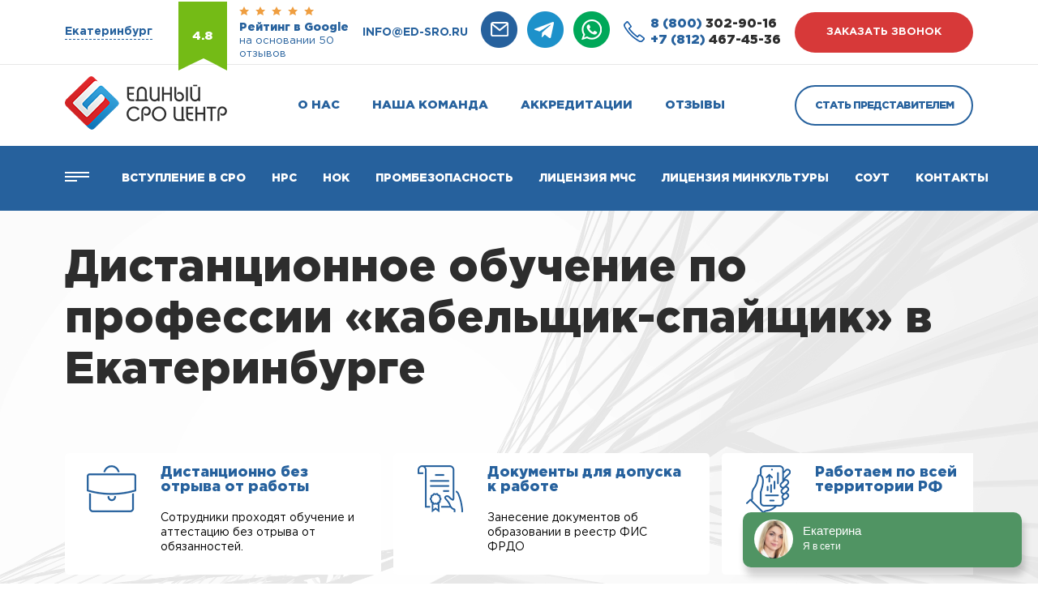

--- FILE ---
content_type: text/html; charset=UTF-8
request_url: https://ed-sro.ru/ekaterinburg/obuchenie-kabelshikov-spajshikov
body_size: 16334
content:

<!DOCTYPE html>
<html lang="ru">
<head>
    <title>Обучение кабельщиков-спайщиков в Екатеринбурге, повышение квалификации</title>
            <meta name="description" content="С нашей помощью Вы можете пройти курсы обучения, переподготовку или повышение квалификации по специальности «кабельщик-спайщик» в Екатеринбурге, в институте профессионального обучения промышленной безопасности">
            <meta charset="utf-8">
    <meta name="viewport" content="width=device-width, initial-scale=1.0">
	<meta name="format-detection" content="telephone=no">

    

    <meta property="og:type" content="website">
    <meta property="og:url" content="https://ed-sro.ru/ekaterinburg/obuchenie-kabelshikov-spajshikov">
    <meta property="og:site_name" content="Единый СРО Центр">

    
    
    

    <link rel="shortcut icon" type="image/x-icon" href="/favicon.ico"/>

    <link rel="stylesheet" href="/theme/Ed-sro/assets/libs/normalize.css/normalize.css">
    <link rel="stylesheet" href="/theme/Ed-sro/assets/css/style.css">
    <link rel="stylesheet" href="/theme/Ed-sro/assets/libs/magnific-popup/magnific-popup.css" type="text/css">
    <link rel="stylesheet" href="/theme/Ed-sro/assets/libs/owl-carousel/owl.carousel.min.css" type="text/css">
    <link rel="stylesheet" href="/theme/Ed-sro/assets/libs/owl-carousel/owl.theme.default.min.css" type="text/css">
</head>
<body
    ng-app="edsroApp"
    ng-controller="MainController as $main"
    ng-class="{lock: $main.popupCalcAlias}"
>
<header>
    <div class="top-line">
    <div class="container">
        <div class="region">
	<div class="region__wrapper">
		<div class="region__title">Выберите Ваш регион</div>
		<div class="region__cities">
			<span>
				<a href="/moscow">Москва</a>
			</span>
			<span>
				<a href="/spb">Санкт-Петербург</a>
			</span>
		</div>
        		<div class="region__items">
                           <div class="region__col">
                   <ul>
                                                  <li>
                                                                  <b>А</b>
                                                              <a href="/abakan">Абакан</a>
                           </li>
                                                  <li>
                                                              <a href="/anadyr">Анадырь</a>
                           </li>
                                                  <li>
                                                              <a href="/arhangelsk">Архангельск</a>
                           </li>
                                                  <li>
                                                              <a href="/astrahan">Астрахань</a>
                           </li>
                                                  <li>
                                                                  <b>Б</b>
                                                              <a href="/barnaul">Барнаул</a>
                           </li>
                                                  <li>
                                                              <a href="/belgorod">Белгород</a>
                           </li>
                                                  <li>
                                                              <a href="/birobidzhan">Биробиджан</a>
                           </li>
                                                  <li>
                                                              <a href="/blagoveshchensk">Благовещенск</a>
                           </li>
                                                  <li>
                                                              <a href="/bryansk">Брянск</a>
                           </li>
                                                  <li>
                                                                  <b>В</b>
                                                              <a href="/vladivostok">Владивосток</a>
                           </li>
                                                  <li>
                                                              <a href="/vladikavkaz">Владикавказ</a>
                           </li>
                                                  <li>
                                                              <a href="/vladimir">Владимир</a>
                           </li>
                                                  <li>
                                                              <a href="/volgograd">Волгоград</a>
                           </li>
                                                  <li>
                                                              <a href="/vologda">Вологда</a>
                           </li>
                                                  <li>
                                                              <a href="/voronezh">Воронеж</a>
                           </li>
                                                  <li>
                                                                  <b>Г</b>
                                                              <a href="/gorno-altajsk">Горно-Алтайск</a>
                           </li>
                                                  <li>
                                                              <a href="/groznyj">Грозный</a>
                           </li>
                                          </ul>
               </div>
                           <div class="region__col">
                   <ul>
                                                  <li>
                                                                  <b>Е</b>
                                                              <a href="/ekaterinburg">Екатеринбург</a>
                           </li>
                                                  <li>
                                                                  <b>И</b>
                                                              <a href="/ivanovo">Иваново</a>
                           </li>
                                                  <li>
                                                              <a href="/izhevsk">Ижевск</a>
                           </li>
                                                  <li>
                                                              <a href="/irkutsk">Иркутск</a>
                           </li>
                                                  <li>
                                                                  <b>Й</b>
                                                              <a href="/joshkar-ola">Йошкар-Ола</a>
                           </li>
                                                  <li>
                                                                  <b>К</b>
                                                              <a href="/kazan">Казань</a>
                           </li>
                                                  <li>
                                                              <a href="/kaliningrad">Калининград</a>
                           </li>
                                                  <li>
                                                              <a href="/kaluga">Калуга</a>
                           </li>
                                                  <li>
                                                              <a href="/kemerovo">Кемерово</a>
                           </li>
                                                  <li>
                                                              <a href="/kirov">Киров</a>
                           </li>
                                                  <li>
                                                              <a href="/kostroma">Кострома</a>
                           </li>
                                                  <li>
                                                              <a href="/krasnodar">Краснодар</a>
                           </li>
                                                  <li>
                                                              <a href="/krasnoyarsk">Красноярск</a>
                           </li>
                                                  <li>
                                                              <a href="/kurgan">Курган</a>
                           </li>
                                                  <li>
                                                              <a href="/kursk">Курск</a>
                           </li>
                                                  <li>
                                                              <a href="/kyzyl">Кызыл</a>
                           </li>
                                                  <li>
                                                                  <b>Л</b>
                                                              <a href="/lipeck">Липецк</a>
                           </li>
                                          </ul>
               </div>
                           <div class="region__col">
                   <ul>
                                                  <li>
                                                                  <b>М</b>
                                                              <a href="/magadan">Магадан</a>
                           </li>
                                                  <li>
                                                              <a href="/magas">Магас</a>
                           </li>
                                                  <li>
                                                              <a href="/magnitogorsk">Магнитогорск</a>
                           </li>
                                                  <li>
                                                              <a href="/maikop">Майкоп</a>
                           </li>
                                                  <li>
                                                              <a href="/mahachkala">Махачкала</a>
                           </li>
                                                  <li>
                                                              <a href="/moscow">Москва</a>
                           </li>
                                                  <li>
                                                              <a href="/murmansk">Мурманск</a>
                           </li>
                                                  <li>
                                                                  <b>Н</b>
                                                              <a href="/nalchik">Нальчик</a>
                           </li>
                                                  <li>
                                                              <a href="/naryan-mar">Нарьян-Мар</a>
                           </li>
                                                  <li>
                                                              <a href="/nizhnij-novgorod">Нижний Новгород</a>
                           </li>
                                                  <li>
                                                              <a href="/novokuzneck">Новокузнецк</a>
                           </li>
                                                  <li>
                                                              <a href="/novosibirsk">Новосибирск</a>
                           </li>
                                                  <li>
                                                                  <b>О</b>
                                                              <a href="/omsk">Омск</a>
                           </li>
                                                  <li>
                                                              <a href="/orel">Орел</a>
                           </li>
                                                  <li>
                                                              <a href="/orenburg">Оренбург</a>
                           </li>
                                                  <li>
                                                                  <b>П</b>
                                                              <a href="/penza">Пенза</a>
                           </li>
                                                  <li>
                                                              <a href="/perm">Пермь</a>
                           </li>
                                          </ul>
               </div>
                           <div class="region__col">
                   <ul>
                                                  <li>
                                                              <a href="/petropavlovsk-kamchatskij">Петропавловск-Камчатский</a>
                           </li>
                                                  <li>
                                                              <a href="/pskov">Псков</a>
                           </li>
                                                  <li>
                                                                  <b>Р</b>
                                                              <a href="/rostov-na-donu">Ростов-на-Дону</a>
                           </li>
                                                  <li>
                                                              <a href="/ryazan">Рязань</a>
                           </li>
                                                  <li>
                                                                  <b>С</b>
                                                              <a href="/salekhard">Салехард</a>
                           </li>
                                                  <li>
                                                              <a href="/samara">Самара</a>
                           </li>
                                                  <li>
                                                              <a href="/spb">Санкт-Петербург</a>
                           </li>
                                                  <li>
                                                              <a href="/saransk">Саранск</a>
                           </li>
                                                  <li>
                                                              <a href="/saratov">Саратов</a>
                           </li>
                                                  <li>
                                                              <a href="/simferopol">Симферополь</a>
                           </li>
                                                  <li>
                                                              <a href="/smolensk">Смоленск</a>
                           </li>
                                                  <li>
                                                              <a href="/sochi">Сочи</a>
                           </li>
                                                  <li>
                                                              <a href="/stavropol">Ставрополь</a>
                           </li>
                                                  <li>
                                                              <a href="/syktyvkar">Сыктывкар</a>
                           </li>
                                                  <li>
                                                                  <b>Т</b>
                                                              <a href="/tambov">Тамбов</a>
                           </li>
                                                  <li>
                                                              <a href="/tver">Тверь</a>
                           </li>
                                                  <li>
                                                              <a href="/tolyatti">Тольятти</a>
                           </li>
                                          </ul>
               </div>
                           <div class="region__col">
                   <ul>
                                                  <li>
                                                              <a href="/tomsk">Томск</a>
                           </li>
                                                  <li>
                                                              <a href="/tula">Тула</a>
                           </li>
                                                  <li>
                                                              <a href="/tyumen">Тюмень</a>
                           </li>
                                                  <li>
                                                                  <b>У</b>
                                                              <a href="/ulan-ude">Улан-Удэ</a>
                           </li>
                                                  <li>
                                                              <a href="/ulyanovsk">Ульяновск</a>
                           </li>
                                                  <li>
                                                              <a href="/ufa">Уфа</a>
                           </li>
                                                  <li>
                                                                  <b>Х</b>
                                                              <a href="/habarovsk">Хабаровск</a>
                           </li>
                                                  <li>
                                                              <a href="/hanty-mansijsk">Ханты-Мансийск</a>
                           </li>
                                                  <li>
                                                                  <b>Ч</b>
                                                              <a href="/cheboksary">Чебоксары</a>
                           </li>
                                                  <li>
                                                              <a href="/chelyabinsk">Челябинск</a>
                           </li>
                                                  <li>
                                                              <a href="/cherkessk">Черкесск</a>
                           </li>
                                                  <li>
                                                              <a href="/chita">Чита</a>
                           </li>
                                                  <li>
                                                                  <b>Э</b>
                                                              <a href="/elista">Элиста</a>
                           </li>
                                                  <li>
                                                                  <b>Ю</b>
                                                              <a href="/yuzhno-sahalinsk">Южно-Сахалинск</a>
                           </li>
                                                  <li>
                                                                  <b>Я</b>
                                                              <a href="/yakutsk">Якутск</a>
                           </li>
                                                  <li>
                                                              <a href="/yaroslavl">Ярославль</a>
                           </li>
                                          </ul>
               </div>
            		</div>
		<div class="region__footer">
			<div class="region__footer-row">
				<span><a href="/">Нет моего региона</a></span><br>
				(Будут отображаться контакты головного офиса)
			</div>
			<div class="region__footer-row">
				<span>Возникли вопросы?</span> <a href="tel:8 (800) 302-90-16">Звоните сейчас!</a>
                <br>
                <div class="region__phone">
                    <a href="tel:8 (800) 302-90-16"><span>8 (800)</span> 302-90-16</a>
                </div>
			</div>
		</div>
	</div>
</div>
        <div class="top-line__wrapper">
            <div class="top-line__address">
                <span>Екатеринбург</span>
            </div>
            <div class="google-rate">
                <div class="google-rate__flag">
                    4.8
                </div>
                <div class="google-rate__content">
                    <div class="google-rate__start">
                        <img src="/theme/Ed-sro/assets/img/stars.webp" alt="">
                    </div>
                    <div class="google-rate__title">
                        <h3>Рейтинг в Google</h3>
                        <h4>на основании 50
                            отзывов</h4>
                    </div>
                </div>
            </div>
            <div class="top-line__email">
                <a href="mailto:info@ed-sro.ru" target="_blank">info@ed-sro.ru</a>
            </div>
            <div class="top-line-socs">
                <a class="top-line-socs__item" href="mailto:info@ed-sro.ru" target="_blank">
                    <img src="/theme/Ed-sro/assets/img/icons/emain-h.webp" alt="">
                </a>
                <a class="top-line-socs__item" href="https://t.me/sro04" target="_blank">
                    <img src="/theme/Ed-sro/assets/img/icons/tg-h.webp" alt="">
                </a>
                <a class="top-line-socs__item" href="https://wa.me/+79993331692" target="_blank">
                    <img src="/theme/Ed-sro/assets/img/icons/wap-h.webp" alt="">
                </a>
            </div>
            <div class="top-line-numbers">
                <div class="top-line-numbers__icon">
                    <img src="/theme/Ed-sro/assets/img/icons/phone-icon.webp" alt="">
                </div>
                <div class="top-line-numbers__wrapper">
                    <a href="tel:8 (800) 302-90-16"><span>8 (800)</span> 302-90-16</a>
                    <a href="tel:+7 (812) 467-45-36"><span>+7 (812)</span> 467-45-36</a>
                </div>
            </div>
            <div class="top-line__btn btn btn-primary">заказать звонок</div>
        </div>
    </div>
</div>
<div class="header">
    <div class="container">
        <div class="header__wrapper">
            <div class="header__btn-sm">
                <img src="/theme/Ed-sro/assets/img/icons/h-btn-sm.webp" alt="">
            </div>
            <div class="header__logo">
                <a href="/ekaterinburg">
                    <img src="/theme/Ed-sro/assets/img/logo.webp" alt="">
                </a>
            </div>
            <nav class="header__nav">
                <ul data-id="2"><li><a href="/ekaterinburg/o-nas" data-id="3">О нас</a></li><li><a href="/ekaterinburg/nasha-komanda" data-id="4">Наша команда</a></li><li><a href="/ekaterinburg/akkreditacii-sro" data-id="5">Аккредитации</a></li><li><a href="/ekaterinburg/otzyvy" data-id="6">Отзывы</a></li></ul>            </nav>
            <div class="header__btn btn btn-secondary">Стать представителем</div>
            <div class="header__mail">
                <a href="mailto:info@ed-sro.ru" target="_blank">
                    <img src="/theme/Ed-sro/assets/img/icons/h-mail.webp" alt="">
                </a>
            </div>
        </div>
    </div>
</div>
<div class="nav-bar">
    <div class="container">
        <div class="nav-bar__wrapper">
            <div class="nav-bar__menu">
                <img src="/theme/Ed-sro/assets/img/icons/menu.webp" alt="">
            </div>
            <div class="nav-bar__items">
                <ul data-id="7"><li><a href="/ekaterinburg/vstuplenie-v-sro" data-id="8">Вступление в СРО</a></li><li><a href="/ekaterinburg/nrs" data-id="9">Нрс</a></li><li><a href="/ekaterinburg/nezavisimaya-ocenka-kvalifikacii" data-id="10">НОК</a></li><li><a href="/ekaterinburg/attestacija-po-promyshlennoj-bezopasnosti" data-id="121">Промбезопасность</a></li><li><a href="/ekaterinburg/licenziya-mchs" data-id="170">Лицензия МЧС</a></li><li><a href="/ekaterinburg/licenziya-minkultury-na-restavraciyu" data-id="171">Лицензия Минкультуры</a></li><li><a href="/ekaterinburg/sout" data-id="14">СОУТ</a></li><li><a href="/ekaterinburg/kontakty" data-id="15">Контакты</a></li></ul>            </div>
            <div class="main-menu" ng-controller="MenuMainController as $ctrl">
    <div class="main-menu__left">
                <ul class="menu">
                            <li
                    class="menu-item"
                    ng-class="{'active': $ctrl.isActive(59, 0)}"
                >
                    <a
                        href="/ekaterinburg/vstuplenie-v-sro"
                        ng-mouseover="$ctrl.onParentHover(59)"
                    >Вступление в СРО</a>
                </li>
                            <li
                    class="menu-item"
                    ng-class="{'active': $ctrl.isActive(155, 1)}"
                >
                    <a
                        href="/ekaterinburg/"
                        ng-mouseover="$ctrl.onParentHover(155)"
                    >Членам СРО</a>
                </li>
                            <li
                    class="menu-item"
                    ng-class="{'active': $ctrl.isActive(60, 2)}"
                >
                    <a
                        href="/ekaterinburg/nrs"
                        ng-mouseover="$ctrl.onParentHover(60)"
                    >НРС</a>
                </li>
                            <li
                    class="menu-item"
                    ng-class="{'active': $ctrl.isActive(61, 3)}"
                >
                    <a
                        href="/ekaterinburg/sertifikaciya"
                        ng-mouseover="$ctrl.onParentHover(61)"
                    >Сертификация ИСО</a>
                </li>
                            <li
                    class="menu-item"
                    ng-class="{'active': $ctrl.isActive(159, 4)}"
                >
                    <a
                        href="/ekaterinburg/"
                        ng-mouseover="$ctrl.onParentHover(159)"
                    >Обязательная сертификация</a>
                </li>
                            <li
                    class="menu-item"
                    ng-class="{'active': $ctrl.isActive(62, 5)}"
                >
                    <a
                        href="/ekaterinburg/licenzirovanie-dejatelnosti-soglasno-federalnym-zakonam"
                        ng-mouseover="$ctrl.onParentHover(62)"
                    >Лицензирование</a>
                </li>
                            <li
                    class="menu-item"
                    ng-class="{'active': $ctrl.isActive(160, 6)}"
                >
                    <a
                        href="/ekaterinburg/"
                        ng-mouseover="$ctrl.onParentHover(160)"
                    >Тех. документация</a>
                </li>
                            <li
                    class="menu-item"
                    ng-class="{'active': $ctrl.isActive(134, 7)}"
                >
                    <a
                        href="/ekaterinburg/promishlennaya-bezopasnost"
                        ng-mouseover="$ctrl.onParentHover(134)"
                    >Промышленная безопасность</a>
                </li>
                    </ul>
    </div>
    <div class="main-menu__rigth menu3">
        <div class="main-menu__col">
                                                <ul ng-show="$ctrl.isActive(59, 0)" class="submenu">
                                                    <li>
                                <a href="/ekaterinburg/chto-takoe-sro">
                                    Что такое СРО?                                </a>
                            </li>
                                                    <li>
                                <a href="/ekaterinburg/kak-vstupit-v-sro">
                                    Как вступить в СРО в 2025 году?                                </a>
                            </li>
                                                    <li>
                                <a href="/ekaterinburg/kak-vybrat-sro">
                                    Как выбрать надежное СРО?                                </a>
                            </li>
                                                    <li>
                                <a href="/ekaterinburg/vidy-rabot">
                                    Перечень видов работ и требования СРО в 2025 году                                </a>
                            </li>
                                                    <li>
                                <a href="/ekaterinburg/sro-v-stroitelstve">
                                    Вступление в СРО строителей                                </a>
                            </li>
                                                    <li>
                                <a href="/ekaterinburg/sro-v-proektirovanii">
                                    Вступление в СРО проектировщиков                                </a>
                            </li>
                                                    <li>
                                <a href="/ekaterinburg/sro-iziskateley">
                                    Вступление в СРО изыскателей                                </a>
                            </li>
                                                    <li>
                                <a href="/ekaterinburg/kompensacionnyy-fond">
                                    Компенсационный фонд СРО                                </a>
                            </li>
                                                    <li>
                                <a href="/ekaterinburg/podbor-specialistov-dla-sro">
                                    Специалисты для СРО                                </a>
                            </li>
                                                    <li>
                                <a href="/ekaterinburg/nezavisimaya-ocenka-kvalifikacii">
                                    Независимая оценка квалификации                                </a>
                            </li>
                                            </ul>
                                                                <ul ng-show="$ctrl.isActive(155, 1)" class="submenu">
                                                    <li>
                                <a href="/ekaterinburg/vypiska-sro">
                                    Выписка СРО                                </a>
                            </li>
                                                    <li>
                                <a href="/ekaterinburg/godovie-proverki">
                                    Годовые проверки СРО                                </a>
                            </li>
                                                    <li>
                                <a href="/ekaterinburg/nezavisimaya-ocenka-kvalifikacii">
                                    Независимая оценка квалификации                                </a>
                            </li>
                                                    <li>
                                <a href="/ekaterinburg/nrs">
                                    Внесение специалистов в НРС                                </a>
                            </li>
                                            </ul>
                                                                <ul ng-show="$ctrl.isActive(60, 2)" class="submenu">
                                                    <li>
                                <a href="/ekaterinburg/vnesenie-specialistov-v-reestr-nopriz">
                                    Внесение специалистов в реестр НОПРИЗ                                </a>
                            </li>
                                                    <li>
                                <a href="/ekaterinburg/vnesenie-specialistov-v-reestr-nostroy">
                                    Внесение специалистов в реестр НОСТРОЙ                                </a>
                            </li>
                                            </ul>
                                                                <ul ng-show="$ctrl.isActive(61, 3)" class="submenu">
                                                    <li>
                                <a href="/ekaterinburg/iso-9001">
                                    Сертификация ИСО 9001                                </a>
                            </li>
                                                    <li>
                                <a href="/ekaterinburg/iso-14001">
                                    Сертификация ИСО 14001                                </a>
                            </li>
                                                    <li>
                                <a href="/ekaterinburg/iso-45001">
                                    Сертификация ИСО 45001                                </a>
                            </li>
                                            </ul>
                                                                <ul ng-show="$ctrl.isActive(159, 4)" class="submenu">
                                                    <li>
                                <a href="/ekaterinburg/declaraciya-tr-ts">
                                    Декларация соответствия продукции ТР ТС                                </a>
                            </li>
                                                    <li>
                                <a href="/ekaterinburg/sertificat-tr-ts">
                                    Сертификат соответствия ТР ТС (ЕАС)                                </a>
                            </li>
                                                    <li>
                                <a href="/ekaterinburg/sgr">
                                    Свидетельство государственной регистрации                                </a>
                            </li>
                                            </ul>
                                                                <ul ng-show="$ctrl.isActive(62, 5)" class="submenu">
                                                    <li>
                                <a href="/ekaterinburg/licenziya-mchs">
                                    Лицензия МЧС                                </a>
                            </li>
                                                    <li>
                                <a href="/ekaterinburg/licenziya-mchs-na-tushenie-pozharov">
                                    Лицензия МЧС на тушение пожаров                                </a>
                            </li>
                                                    <li>
                                <a href="/ekaterinburg/licenziya-fsb">
                                    Лицензия ФСБ на работу с гостайной                                </a>
                            </li>
                                                    <li>
                                <a href="/ekaterinburg/licenziya-fsb-na-kriptografiyu">
                                    Лицензия ФСБ на криптографию                                </a>
                            </li>
                                                    <li>
                                <a href="/ekaterinburg/licenziya-minkultury-na-restavraciyu">
                                    Лицензия Министерства Культуры                                </a>
                            </li>
                                                    <li>
                                <a href="/ekaterinburg/litsenzirovanie-meditsinskoy-deyatelnosti">
                                    Лицензирование медицинской деятельности                                </a>
                            </li>
                                                    <li>
                                <a href="/ekaterinburg/podderzhka-expertov-v-oformlenii-licenzii-kgiop">
                                    Лицензия КГИОП                                </a>
                            </li>
                                                    <li>
                                <a href="/ekaterinburg/registracija-jelektrolaboratorii-v-rostehnadzore">
                                    Регистрация электролабораторий (ЭТЛ)                                </a>
                            </li>
                                                    <li>
                                <a href="/ekaterinburg/atomnaya-licenziya-rostehnadzora">
                                    Атомная лицензия Ростехнадзора                                </a>
                            </li>
                                                    <li>
                                <a href="/ekaterinburg/licenzija-rospotrebnadzora-na-istochniki-ionizirujushhego-izluchenija">
                                    Лицензия Роспотребнадзора на ИИИ                                </a>
                            </li>
                                            </ul>
                                                                <ul ng-show="$ctrl.isActive(160, 6)" class="submenu">
                                                    <li>
                                <a href="/ekaterinburg/razrabotka-tehnicheskih-uslovij">
                                    Разработка технических условий                                </a>
                            </li>
                                                    <li>
                                <a href="/ekaterinburg/pasport-kachestva">
                                    Паспорт качества на продукцию                                </a>
                            </li>
                                                    <li>
                                <a href="/ekaterinburg/pasport-bezopasnosti-msds">
                                    Паспорт безопасности                                </a>
                            </li>
                                                    <li>
                                <a href="/ekaterinburg/rukovodstvo-po-ekspluatatsii">
                                    Руководство по эксплуатации                                </a>
                            </li>
                                                    <li>
                                <a href="/ekaterinburg/obosnovanie-bezopasnosti">
                                    Обоснование безопасности                                </a>
                            </li>
                                                    <li>
                                <a href="/ekaterinburg/razrabotka-etiketok-produkcii">
                                    Разработка этикетки                                </a>
                            </li>
                                            </ul>
                                                                <ul ng-show="$ctrl.isActive(134, 7)" class="submenu">
                                                    <li>
                                <a href="/ekaterinburg/promyshlennaya-bezopasnost-a1">
                                    Основы промышленной безопасности А.1                                </a>
                            </li>
                                                    <li>
                                <a href="/ekaterinburg/promyshlennaya-bezopasnost-b1">
                                    Промышленная безопасность Б.1                                </a>
                            </li>
                                                    <li>
                                <a href="/ekaterinburg/promyshlennaya-bezopasnost-b2">
                                    Промышленная безопасность Б.2                                </a>
                            </li>
                                                    <li>
                                <a href="/ekaterinburg/promyshlennaya-bezopasnost-b3">
                                    Промышленная безопасность Б.3                                </a>
                            </li>
                                                    <li>
                                <a href="/ekaterinburg/promyshlennaya-bezopasnost-b4">
                                    Промышленная безопасность Б.4                                </a>
                            </li>
                                                    <li>
                                <a href="/ekaterinburg/promyshlennaya-bezopasnost-b5">
                                    Промышленная безопасность Б.5                                </a>
                            </li>
                                                    <li>
                                <a href="/ekaterinburg/promyshlennaya-bezopasnost-v1">
                                    Промышленная безопасность В.1                                </a>
                            </li>
                                                    <li>
                                <a href="/ekaterinburg/promyshlennaya-bezopasnost-g1">
                                    Промышленная безопасность Г.1                                </a>
                            </li>
                                                    <li>
                                <a href="/ekaterinburg/promyshlennaya-bezopasnost-g2">
                                    Промышленная безопасность Г.2                                </a>
                            </li>
                                                    <li>
                                <a href="/ekaterinburg/attestacija-po-promyshlennoj-bezopasnosti">
                                    Аттестация по промышленной безопасности                                </a>
                            </li>
                                            </ul>
                                    </div>
        <div class="main-menu__col col2">
                                                                <div ng-show="$ctrl.isActive(59, 0)" class="content-wrapper">
                                                    <ul>
                                                                    <li>
                                        <div class="content-title">Внесение специалистов в НРС</div>
                                        <div class="content-price">Бесплатно</div>
                                    </li>
                                                                    <li>
                                        <div class="content-title">Страховой взнос</div>
                                        <div class="content-price">0 руб.</div>
                                    </li>
                                                                    <li>
                                        <div class="content-title">Рассрочка на 12 месяцев</div>
                                        <div class="content-price">0%</div>
                                    </li>
                                                            </ul>
                                                            <button
                                    ng-click="$main.openPopup('1')"
                                    class="menu-btn menu3-btn btn btn-primary "
                                >Рассчитать стоимость</button>
                                                                        </div>
                                                                                                                            <div ng-show="$ctrl.isActive(60, 2)" class="content-wrapper">
                                                    <ul>
                                                                    <li>
                                        <div class="content-title">Аудит ваших специалистов</div>
                                        <div class="content-price">Бесплатно</div>
                                    </li>
                                                                    <li>
                                        <div class="content-title">Внесение в реестр</div>
                                        <div class="content-price">от 14500 руб. за 1 человека</div>
                                    </li>
                                                                    <li>
                                        <div class="content-title">Повышение квалификации</div>
                                        <div class="content-price">от 4500 руб.</div>
                                    </li>
                                                            </ul>
                                                            <button
                                    ng-click="$main.openPopup('20')"
                                    class="menu-btn menu3-btn btn btn-primary "
                                >Рассчитать стоимость</button>
                                                                        </div>
                                                                                <div ng-show="$ctrl.isActive(61, 3)" class="content-wrapper">
                                                    <ul>
                                                                    <li>
                                        <div class="content-title">Сроки оказания услуги</div>
                                        <div class="content-price">До 3-х рабочих дней</div>
                                    </li>
                                                                    <li>
                                        <div class="content-title">Срочная сертификация</div>
                                        <div class="content-price">До участия в тендере</div>
                                    </li>
                                                            </ul>
                                                            <button
                                    ng-click="$main.openPopup('21')"
                                    class="menu-btn menu3-btn btn btn-primary "
                                >Рассчитать стоимость</button>
                                                                        </div>
                                                                                                                            <div ng-show="$ctrl.isActive(62, 5)" class="content-wrapper">
                                                    <ul>
                                                                    <li>
                                        <div class="content-title">Персональный менеджер</div>
                                        <div class="content-price">Бесплатно</div>
                                    </li>
                                                                    <li>
                                        <div class="content-title">Повышение квалификации</div>
                                        <div class="content-price">От 4500 руб.</div>
                                    </li>
                                                                    <li>
                                        <div class="content-title">Аренда оборудования</div>
                                        <div class="content-price">По запросу</div>
                                    </li>
                                                            </ul>
                                                            <button
                                    ng-click="$main.openPopup('23')"
                                    class="menu-btn menu3-btn btn btn-primary "
                                >Рассчитать стоимость</button>
                                                                        </div>
                                                                                                                            <div ng-show="$ctrl.isActive(134, 7)" class="content-wrapper">
                                                    <ul>
                                                                    <li>
                                        <div class="content-title">Форма обучения</div>
                                        <div class="content-price">Дистанционно</div>
                                    </li>
                                                                    <li>
                                        <div class="content-title">Сроки обучения</div>
                                        <div class="content-price">От 72 часов</div>
                                    </li>
                                                                    <li>
                                        <div class="content-title">Стоимость</div>
                                        <div class="content-price">От 8000 руб.</div>
                                    </li>
                                                            </ul>
                                                            <button
                                    ng-click="$main.openPopup('33')"
                                    class="menu-btn menu3-btn btn btn-primary "
                                >Рассчитать стоимость</button>
                                                                        </div>
                                    </div>
    </div>
    <div class="main-menu__close">
        <img src="/theme/Ed-sro/assets/img/icons/x.webp" alt="">
    </div>
</div>
        </div>
    </div>
</div>
<div class="header-sm">
    <div class="header-sm-numbers">
        <div class="header-sm-numbers__icon">
            <img src="/theme/Ed-sro/assets/img/icons/phone-icon.webp" alt="">
        </div>
        <div class="header-sm-numbers__wrapper">
            <a href="tel:8 (800) 302-90-16"><span>8 (800)</span> 302-90-16</a>
            <a href="tel:+7 (812) 467-45-36"><span>+7 (812)</span> 467-45-36</a>
        </div>
    </div>
    <div class="header-sm-socs">
        <a class="header-sm-socs__item" href="https://t.me/sro04" target="_blank">
            <img src="/theme/Ed-sro/assets/img/icons/tg-h.webp" alt="">
        </a>
        <a class="header-sm-socs__item" href="https://wa.me/+79993331692" target="_blank">
            <img src="/theme/Ed-sro/assets/img/icons/wap-h.webp" alt="">
        </a>
    </div>
</div>
<div class="header-menu">
	<div class="header-menu__top">
		<div class="header-menu__close">
			<img src="/theme/Ed-sro/assets/img/icons/close_menu.webp" alt="">
		</div>
		<div class="header-menu__logo">
			<img src="/theme/Ed-sro/assets/img/footer-logo.webp" alt="">
		</div>
	</div>
	<ul data-id="16"><li><a href="/ekaterinburg/vstuplenie-v-sro" data-id="17">Вступление в СРО</a></li><li><a href="/ekaterinburg/nrs" data-id="18">НРС</a></li><li><a href="/ekaterinburg/nezavisimaya-ocenka-kvalifikacii" data-id="122">НОК</a></li><li><a href="/ekaterinburg/obuchenie" data-id="123">Обучение</a></li><li><a href="/ekaterinburg/attestacija-sro" data-id="124">Аттестация</a></li><li><a href="/ekaterinburg/sertifikaciya" data-id="20">Сертификация</a></li><li><a href="/ekaterinburg/licenzirovanie-dejatelnosti-soglasno-federalnym-zakonam" data-id="21">Лицензирование</a></li><li><a href="/ekaterinburg/sout" data-id="23">СОУТ</a></li><li><a href="/ekaterinburg/o-nas" data-id="24">О нас</a></li><li><a href="/ekaterinburg/nasha-komanda" data-id="25">Наша команда</a></li><li><a href="/ekaterinburg/akkreditacii-sro" data-id="26">Аккредитации</a></li><li><a href="/ekaterinburg/otzyvy" data-id="27">Отзывы</a></li><li><a href="/ekaterinburg/kontakty" data-id="28">Контакты</a></li></ul>	<div class="header-menu__btn btn">Стать представителем</div>
	<p>
		Политика конфиденциальности
		© 2023
	</p>
</div></header>


<!-- andrey-training-main -->
<section class="sec-main" style="background-image: url('/theme/Ed-sro/assets/img/sec-main-bg.webp')">
	<div class="container">
		<div class="sec-main__wrapper">
			<h1 class="sec-main__title">Дистанционное обучение по профессии «кабельщик-спайщик» в Екатеринбурге</h1>
			<p class="sec-main__text">
							</p>
			<div class="sec-main__scroll">
				<div class="sec-main__items">
						<div class="sec-main-item">
							<div class="sec-main-item__wrapper">
									<div class="sec-main-item__icon">
										<img src="/uploads/widgets/1365e274ded80d23bb49ab198ff40483.webp" alt="">
									</div>
								<div class="sec-main-item__content">
									<div class="sec-main-item__title"><span>Дистанционно без отрыва от работы</span></div>
									<div class="sec-main-item__text">Сотрудники проходят обучение и аттестацию без отрыва от обязанностей.</div>
								</div>
							</div>
						</div>
						<div class="sec-main-item">
							<div class="sec-main-item__wrapper">
									<div class="sec-main-item__icon">
										<img src="/uploads/widgets/12b9605ab5394d8a2abf05ecff9e668f.webp" alt="">
									</div>
								<div class="sec-main-item__content">
									<div class="sec-main-item__title"><span>Документы для допуска к работе</span></div>
									<div class="sec-main-item__text">Занесение документов об образовании в реестр ФИС ФРДО</div>
								</div>
							</div>
						</div>
						<div class="sec-main-item">
							<div class="sec-main-item__wrapper">
									<div class="sec-main-item__icon">
										<img src="/uploads/widgets/7cf236e63a062d995565af470cdf4a4e.webp" alt="">
									</div>
								<div class="sec-main-item__content">
									<div class="sec-main-item__title"><span>Работаем по всей территории РФ</span></div>
									<div class="sec-main-item__text">Получение документов от 3-х дней, с возможностью доставки по всей России.</div>
								</div>
							</div>
						</div>
				</div>
			</div>
			<div class="sec-main__btn btn btn-primary">рассчитать стоимость</div>
		</div>
	</div>
</section>
<!-- andrey-training-admission -->
<section class="sec-admission">
	<div class="container">
		<div class="sec-admission__wrapper">
			<div class="sec-admission__video"></div>
			<div class="sec-admission__content">
				<div class="admin-checked">
					<div class="admin-checked__wrapper">
						<div class="admin-checked__icon">
							<img src="/theme/Ed-sro/assets/img/icons/✓.webp" alt="">
						</div>
						<div class="admin-checked__text">
							<span>Проверено экспертом</span>
						</div>
					</div>
				</div>
				<div class="sec-admission__header">
					<div class="sec-admission__title">Обучение кабельщиков-спайщиков <span>Екатеринбург. Повышение квалификации. Переподготовка. Аттестация.</span></div>
				</div>
				<div class="sec-admission__list">
				  <ul>
				    <li>Обучаем работников и руководителей</li>
				    <li>Помогаем выбрать учебный курс/программу</li>
				    <li>Материал представлен в виде электронного курса</li>
				    <li>По окончании обучения – выдаeм свидетельство</li>
				 </ul>
				</div>
        <form method="post" action="/form">
          <div class="sec-admission__form">
            <div class="sec-admission-form" >
              <input type="hidden" name="title" value="Виджет: &quot;Обучение. Катя.&quot;">
              <input id="admissionName" type="text" name="name" class="sec-admission-form__input" placeholder="Ваше имя" autocomplete="name" required>
              <input id="admissionPhone" type="tel" name="phone" class="sec-admission-form__input" placeholder="Номер телефона" autocomplete="phone" required>
              <input type="submit" class="sec-admission-form__btn btn btn-primary" value="Отправить заявку">
           </div>
         </div>
          <div class="sec-admission__footer">
            <div class="sec-admission__agree">
              <label class="custom-checkbox">
                <input type="checkbox" id="secAdmissionCheck" checked required>
                <span></span>
                Согласие на обработку персональных данных (в соответствии
                с 152-ФЗ) и получении информационных писем
             </label>
           </div>
            <div class="sec-admission-phone">
              <div class="sec-admission-phone__icon">
							<span>
								<a href="https://t.me/sro04" target="_blank">
									<img src="/theme/Ed-sro/assets/img/icons/tg-h.webp" alt="">
								</a>
							</span>
							<span>
								<a href="https://wa.me/+79993331692" target="_blank">
									<img src="/theme/Ed-sro/assets/img/icons/wap-h.webp" alt="">
								</a>
							</span>
                <img src="/theme/Ed-sro/assets/img/icons/phone-w.webp" alt="">
             </div>
              <div class="sec-admission-phone__text">
                или звоните бесплатно
                <a href="tel:8 (800) 302-90-16"><span>8 (800)</span> 302-90-16</a>
             </div>
           </div>
         </div>
       </form>
			</div>
		</div>
	</div>
</section>


<!-- sec-rent -->
<section class="sec-rent">
  <div class="container">
    <div class="sec-rent__title"><h2>Актуальный набор знаний и навыков по специальности «кабельщик-спайщик»</h2></div>
    <div class="sec-rent__wrapper"><p>Чтобы работать с кабелем и спайками, обсуживать электрооборудование и коммуникации, Вам достаточно обратиться в «Единый СРО Центр».</p><p>Получите новую квалификацию или повысьте имеющуюся. Освойте теорию и практику профессии кабельщика-спайщика.</p><p>Курсы проводятся в Институте профессионального обучения промышленной безопасности (ИПОПБ).</p><p>Научитесь монтажным и электромеханическим работам, узнайте особенности пайки и сварки, освойте эффективные приемы и методики. Большое внимание в ИПОПБ уделяется безопасности и нормативам.</p><p>По окончании курса Вы станете квалифицированным, востребованным кабельщиком-спайщиком, сможете быстро обследовать и эффективно чинить поврежденное оборудование.</p> </div>
</section>

<!-- sec-info -->
<section class="sec-info">
  <div class="container">
    <div class="sec-info__wrapper">
      <h2 class="">Базовое обучение и повышение квалификации кабельщиков-спайщиков</h2><p>В зависимости от имеющегося уровня знаний, Вы можете:</p><ul><li>пройти начальное обучение за 252 часа;</li><li>повысить квалификацию за 72 часа;</li><li>получить разряд — со 2-го по 6-й.</li></ul><p>Сотрудничая с нами, Вы получаете целый ряд преимуществ, а именно:</p><ul><li>гибкий график обучения;</li><li>возможность совмещения обучения с Вашей основной работой;</li><li>умеренная стоимость услуг;</li><li>гарантия предоставления Вам актуальной информации, без которой Вы не сможете работать по данной специальности на современном рынке.</li></ul><p>Уточните условия прохождения курсов — задайте вопросы сотруднику «Единого СРО Центра».</p>               </div>
 </div>
</section>

<!-- andrey-training-certificates -->
<section class="sec-certificates">
	<div class="container">
		<div class="sec-certificates__title"><span>Свидетельства</span> и аккредитации</div>
		<div class="sec-certificates__items">
				<div class="sec-certificates__item">
					<div class="sec-certificates__img">
						<img src="/uploads/widgets/b0703148516d677a378de3d01608a815.jpg" alt="">
					</div>
					<div class="sec-certificates__text">Ассоциация УниверсалПроект</div>
				</div>
				<div class="sec-certificates__item">
					<div class="sec-certificates__img">
						<img src="/uploads/widgets/92805fb4b060f5910cfb519fdfeead0e.jpg" alt="">
					</div>
					<div class="sec-certificates__text">Союз Мособлстройкомплекс</div>
				</div>
				<div class="sec-certificates__item">
					<div class="sec-certificates__img">
						<img src="/uploads/widgets/5d2931cd92b3b19576c0d8d9ff502846.jpg" alt="">
					</div>
					<div class="sec-certificates__text">Ассоциация СРО Межрегионпроект</div>
				</div>
				<div class="sec-certificates__item">
					<div class="sec-certificates__img">
						<img src="/uploads/widgets/dda8d747b7f6c537b213844ccaa14e28.jpg" alt="">
					</div>
					<div class="sec-certificates__text">Союз Спецпроект</div>
				</div>
				<div class="sec-certificates__item">
					<div class="sec-certificates__img">
						<img src="/uploads/widgets/ddf8aee67c87ab675fc44af4f928f8a6.jpg" alt="">
					</div>
					<div class="sec-certificates__text">Ассоциация СРО ЭкспертПроект</div>
				</div>
				<div class="sec-certificates__item">
					<div class="sec-certificates__img">
						<img src="/uploads/widgets/a2c8e4c559a3d9ff39e6af5ab0eb66eb.jpg" alt="">
					</div>
					<div class="sec-certificates__text">Ассоциация СРО Межрегионизыскания</div>
				</div>
		</div>
	</div>
</section>
<!-- sec-calculation -->
<section-calculator alias="obuch-form" section-title="Получите предварительный расчет стоимости обучения <span>за 1 минуту</span>"></section-calculator>

<!-- andrey-training-etapy -->
<section class="sec-license">
  <div class="container">
    <div class="sec-license__title">Делаем процесс обучения простым и удобным</div>
    <div class="sec-license__wrapper">
        <div class="sec-license-item">
          <div class="sec-license-item__content">
            <div class="sec-license-item__title">
              <img src="/uploads/widgets/8a41fbf88e150973743c74cc9d3ae0df.webp" alt="">
              <span>Помощь на всех этапах</span>
           </div>
            <p>Бесплатная консультация, отсутствие предоплаты, персональный менеджер – сделают сотрудничество легким и приятным.</p>
         </div>
          <div class="sec-license-item__footer">
            <img src="/theme/Ed-sro/assets/img/icons/✓big.webp" alt="">
            <p>Лояльный подход к каждому клиенту</p>
         </div>
       </div>
        <div class="sec-license-item">
          <div class="sec-license-item__content">
            <div class="sec-license-item__title">
              <img src="/uploads/widgets/8a41fbf88e150973743c74cc9d3ae0df.webp" alt="">
              <span>Подлинные документы</span>
           </div>
            <p>Законность документов подтверждается ФИС ФРДО. Предоставляем список клиентов из вашего города для рекомендаций.</p>
         </div>
          <div class="sec-license-item__footer">
            <img src="/theme/Ed-sro/assets/img/icons/✓big.webp" alt="">
            <p>Документы включены в реестры ФИС ФРДО</p>
         </div>
       </div>
        <div class="sec-license-item">
          <div class="sec-license-item__content">
            <div class="sec-license-item__title">
              <img src="/uploads/widgets/8a41fbf88e150973743c74cc9d3ae0df.webp" alt="">
              <span>Контроль сроков выполнения</span>
           </div>
            <p>Этапы работы координирует персональный менеджер. Комплексная crm-автоматизация позволяет увеличить качество и скорость работы.</p>
         </div>
          <div class="sec-license-item__footer">
            <img src="/theme/Ed-sro/assets/img/icons/✓big.webp" alt="">
            <p>Сжатые сроки выполнения работ</p>
         </div>
       </div>
        <div class="sec-license-item">
          <div class="sec-license-item__content">
            <div class="sec-license-item__title">
              <img src="/uploads/widgets/8a41fbf88e150973743c74cc9d3ae0df.webp" alt="">
              <span>Квалификация специалистов</span>
           </div>
            <p>Стаж наших сотрудников от 2 до 5 лет, что гарантирует отсутствие ошибок при оформлении документации.</p>
         </div>
          <div class="sec-license-item__footer">
            <img src="/theme/Ed-sro/assets/img/icons/✓big.webp" alt="">
            <p>Профессиональные специалисты</p>
         </div>
       </div>
   </div>
 </div>
</section>
<!-- sec-rent -->
<section class="sec-rent">
  <div class="container">
    <div class="sec-rent__title"><h2>Записаться на курсы кабельщиков-спайщиков в Екатеринбурге</h2></div>
    <div class="sec-rent__wrapper"><p>Никаких сложностей у Вас не возникнет.</p><ul><li>отправьте заявку на обучение в «Единый СРО Центр»;</li><li>получите документы, необходимые для договора, и заполните их;</li><li>оплатите обучающий курс по присланным реквизитам согласно договору;</li><li>прибудьте в ИПОПБ в назначенное время, чтобы приступить к изучению профессии.</li></ul><p>Завершив курс, Вы получите свидетельство о профессиональном обучении, которое подтвердит, что Вы — квалифицированный кабельщик-сварщик.</p><p>Вы без труда устроитесь работать на предприятие или получите повышение там, где уже трудитесь.</p><p>Обратитесь в «Единый СРО Центр» и запишитесь на курсы кабельщика-спайщика. Получите трудовой разряд, чтобы успешно работать на предприятии.</p> </div>
</section>

<!-- andrey-training-reg -->
<section class="sec-reg">
  <div class="container">
    <div class="sec-reg__wrapper">
      <div class="sec-reg__img">
        <img src="/theme/Ed-sro/assets/img/girl4.webp" alt="">
     </div>
      <div class="sec-reg__content">
        <div class="admin-checked">
          <div class="admin-checked__wrapper">
            <div class="admin-checked__icon">
              <img src="/theme/Ed-sro/assets/img/icons/✓.webp" alt="">
           </div>
            <div class="admin-checked__text">
              <span>Проверено экспертом</span>
           </div>
         </div>
       </div>
        <div class="sec-reg__title">
          <h2><span>Запишитесь прямо сейчас</span> на бесплатную консультацию</h2>
       </div>

        <div class="sec-reg__main">
          <button class="sec-reg__btn btn btn-primary">записаться на консультацию</button>
          <div class="sec-reg-phone">
            <div class="sec-reg-phone__icon">
              <img src="/theme/Ed-sro/assets/img/icons/phone-w.webp" alt="">
           </div>
            <div class="sec-reg-phone__text">
              или звоните бесплатно
              <a href="tel:8 (800) 302-90-16"><span>8 (800)</span> 302-90-16</a>
           </div>
         </div>
       </div>
        <div class="sec-reg__list">
        <ul>
        <li>Юридическое сопровождение на всех этапах</li>
        <li>Все документы, обязательные к регистрации, вносятся в реестры в течение 1-3 дней</li>
        <li>Мы ценим ваше время и выполняем работы точно в согласованные сроки</li>
        <li>Вы защищены юридически – гарантии зафиксированы в договоре</li>
       </ul>  
       </div>
     </div>
   </div>
 </div>
</section>
<!-- andrey-training-reviews -->
<section class="sec-reviews">
  <div class="container">
    <div class="sec-reviews__title">
      <h2>
        <span>Отзывы</span> клиентов
     </h2>
      <a href='/ekaterinburg/otzyvy'>Посмотреть все</a>
   </div>
    <div class="sec-reviews__items reviews-carousel">
      <div class="sec-reviews__item">
        <div class="sec-reviews__img">
          <a href="/uploads/widgets/sis-10-11-2023.png" class="popup-image">
            <img src="/uploads/widgets/sis-10-11-2023.webp" alt="">
         </a>
       </div>
        <div class="sec-reviews__logo">
          <div class="sec-reviews__company-name">ООО «Служба<br>инженерного строительства»</div>
       </div>
        <div class="sec-reviews__content">
          <span>Ген. директору «Единого СРО Центра»</span>
          <p>Мы искренне рады сотрудничеству с вами и вашей организацией. Серьезный подход к решению задач, внимательность к мелочам, терпение и высокий уровень сервиса в вашей команде не однократно позволяли свершить, казалось бы, невозможное.</p>
          <div class="sec-reviews__name">Д.Н. Михальченков</div>
          <p class="sec-reviews__post">
            <i>Руководитель отдела маркетинга и продаж</i>
         </p>
       </div>
     </div>
      <div class="sec-reviews__item">
        <div class="sec-reviews__img">
          <a href="/uploads/widgets/ooo-ssl.jpg" class="popup-image">
            <img src="/uploads/widgets/ooo-ssl.webp" alt="">
         </a>
       </div>
        <div class="sec-reviews__logo">
          <div class="sec-reviews__company-name">ООО «СитиСтройЛюкс»</div>
       </div>
        <div class="sec-reviews__content">
          <span>Благодарственное письмо</span>
          <p>ООО «СитиСтройЛюкс» в лице генерального директора Маева Сергея Филлиповича, выражает благодарность компании «Единый СРО Центр» за высококачественное и своевременное выполнение работ.</p>
          <div class="sec-reviews__name">С.Ф. Маев</div>
          <p class="sec-reviews__post">
            <i>Генеральный директор</i>
         </p>
       </div>
     </div>
   </div>
 </div>
</section>

<!-- andrey-sec-indexes -->
<section class="sec-indexes">
  <div class="container">
    <div class="sec-indexes__title"><span>Наши показатели</span> и мнение экспертов</div>
    <div class="sec-indexes__subtitle">Оперативную и качественную работу обеспечивают более 85 квалифицированных сотрудников нашего органа: аттестованных экспертов, обученных специалистов и менеджеров</div>
    <div class="sec-indexes__wrapper">
      <div class="sec-indexes-values">
        <div class="sec-indexes-values__number">
          <div class="sec-indexes-values__total">87</div>
          <span>СОТРУДНИКОВ В КОМПАНИИ</span>
       </div>
        <div class="sec-indexes-values__wrapper">
          <div class="sec-indexes-values__row">
            <div class="sec-indexes-values__count">9</div>
            <div class="sec-indexes-values__line">выпускников МВА</div>
         </div>
          <div class="sec-indexes-values__row">
            <div class="sec-indexes-values__count">40</div>
            <div class="sec-indexes-values__line red">экспертов в СРО</div>
         </div>
          <div class="sec-indexes-values__row">
            <div class="sec-indexes-values__count">38</div>
            <div class="sec-indexes-values__line">опытных юристов</div>
         </div>
       </div>
     </div>
      <div class="sec-indexes__items">
        <div class="sec-indexes-item">
          <div class="sec-indexes-item__img">
            <img src="/uploads/widgets/131.webp" alt="">
         </div>
          <p><span>Улугбек Нурымбетов</span></p>
          <p>Руководитель отдела лицензирования</p>
          <p>Лицензирование является важным инструментом государственного регулирования для компаний, чья деятельность может затронуть здоровье человека, интересы граждан, безопасность государства и объекты культуры.</p>
       </div>
        <div class="sec-indexes-item">
          <div class="sec-indexes-item__img">
            <img src="/uploads/widgets/5657.webp" alt="">
         </div>
          <p><span>Елена Волчкова</span></p>
          <p>Руководитель отдела продаж</p>
          <p>«Единый СРО Центр» строит отношения со своими клиентами по взаимовыгодной схеме. Нам важно, чтобы Вы остались довольны результатами, которых достигнет Ваш бизнес.</p>
       </div>
     </div>
   </div>
    <div class="sec-indexes__inner" style="display: none">
      <div class="sec-indexes-item">
        <div class="sec-indexes-item__img">
          <img src="/uploads/widgets/12345.webp" alt="">
       </div>
        <p><span>Иван Вячеславович</span></p>
        <p>Эксперт в области сертификации</p>
        <p>После того как предприятие получает сертификат российского или международного образца, масштабы его деятельности могут увеличиться на порядок, ведь правовых препятствий для этого нет.</p>
     </div>
      <div class="sec-indexes-item">
        <div class="sec-indexes-item__img">
          <img src="/uploads/widgets/12456.webp" alt="">
       </div>
        <p><span>Ирина Каллин</span></p>
        <p>Эксперт в области сертификации</p>
        <p>Любая компания, внедрившая систему менеджмента в соответствии с сертифицируемым стандартом, может пройти аудит или сертификацию в аккредитованном органе по сертификации в соответствии с требованиями.</p>
     </div>
      <div class="sec-indexes-item">
        <div class="sec-indexes-item__img">
          <img src="/uploads/widgets/12678.webp" alt="">
       </div>
        <p><span>Ангелина Андрущак</span></p>
        <p>Эксперт в области СРО и лицензирования</p>
        <p>При работе с капитальными объектами, стоимость которых превышает 3 000 000 рублей, а также при участии в государственных торгах, членство в саморегулируемой организации обязательно.</p>
     </div>
      <div class="sec-indexes-item">
        <div class="sec-indexes-item__img">
          <img src="/uploads/widgets/14356.webp" alt="">
       </div>
        <p><span>Юлия Смирнова</span></p>
        <p>Специалист по независимой оценке квалификации</p>
        <p>С 1 сентября 2022 года подтверждением профессиональных навыков и компетенций для строителей, проектировщиков и изыскателей является независимая оценка квалификации - НОК.</p>
     </div>
   </div>
    <div class="sec-indexes__btn">
      <div class="btn btn-secondary">Показать специалистов «Единого СРО Центра»</div>
   </div>
 </div>
</section>
<footer class="footer">
    <div class="container">
        <div class="footer__wrapper footer__wrapper1">
            <div class="footer-item">
                <div class="footer-item__title">ВСТУПЛЕНИЕ В СРО</div>
                <ul data-id="30"><li><a href="/ekaterinburg/sro-v-stroitelstve" data-id="31">СРО строителей</a></li><li><a href="/ekaterinburg/sro-v-proektirovanii" data-id="32">СРО проектировщиков</a></li><li><a href="/ekaterinburg/sro-iziskateley" data-id="33">СРО изыскателей</a></li><li><a href="/ekaterinburg/podbor-specialistov-dla-sro" data-id="34">Подбор специалистов для СРО</a></li><li><a href="/ekaterinburg/nrs" data-id="35">Внесение в НОСТРОЙ/НОПРИЗ</a></li></ul>            </div>
            <div class="footer-item">
                <div class="footer-item__title">СЕРТИФИКАЦИЯ ПРОДУКЦИИ</div>
                <ul data-id="36"><li><a href="/ekaterinburg/iso-9001" data-id="37">Сертификат ИСО 9001</a></li><li><a href="/ekaterinburg/iso-14001" data-id="38">Сертификат ИСО 14001</a></li><li><a href="/ekaterinburg/iso-45001" data-id="39">Сертификат ИСО 45001</a></li><li><a href="/ekaterinburg/sertifikacija-gost-r-pod-kljuch" data-id="40">Сертификат ТР ТС, ГОСТ Р</a></li></ul>            </div>
            <div class="footer-item">
                <div class="footer-item__title">ВСТУПЛЕНИЕ В СРО</div>
                <ul data-id="42"><li><a href="/ekaterinburg/o-nas" data-id="43">О нас</a></li><li><a href="/ekaterinburg/nasha-komanda" data-id="44">Наша команда</a></li><li><a href="/ekaterinburg/akkreditacii-sro" data-id="45">Аккредитации</a></li><li><a href="/ekaterinburg/otzyvy" data-id="46">Отзывы</a></li></ul>            </div>
            <div class="footer-item">
                <div class="footer__btn btn btn-primary">заказать звонок</div>
                <div class="footer-item__phone">
                    <div class="footer-item__icon">
                        <img src="/theme/Ed-sro/assets/img/icons/phone-w.webp" alt="">
                    </div>
                    <div class="footer-item__contacts">
                        <a href="tel:8 (800) 302-90-16"><span>8 (800)</span> 302-90-16</a>
                        <a href="tel:+7 (812) 467-45-36"><span>+7 (812)</span> 467-45-36</a>
                        <a href="mailto:info@ed-sro.ru" target="_blank">
                            info@ed-sro.ru                        </a>
                    </div>
                </div>
            </div>
        </div>
        <div class="footer-nav">
            <div class="footer-nav__items">
                <ul data-id="47"><li><a href="/ekaterinburg/kak-vstupit-v-sro" data-id="48">Допуск СРО</a></li><li><a href="/ekaterinburg/nrs" data-id="49">НРС</a></li><li><a href="/ekaterinburg/nezavisimaya-ocenka-kvalifikacii" data-id="50">НОК</a></li><li><a href="/ekaterinburg/obuchenie" data-id="125">Обучение</a></li><li><a href="/ekaterinburg/attestacija-sro" data-id="127">Аттестация</a></li><li><a href="/ekaterinburg/sertifikaciya" data-id="51">Сертификация</a></li><li><a href="/ekaterinburg/licenzirovanie-dejatelnosti-soglasno-federalnym-zakonam" data-id="52">Лицензирование</a></li><li><a href="/ekaterinburg/sout" data-id="126">СОУТ</a></li><li><a href="/ekaterinburg/kontakty" data-id="128">Контакты</a></li></ul>            </div>
        </div>
        <div class="footer-socs">
                        <div class="footer-socs__item">
                <a href="https://t.me/sro04" target="_blank">
                    <svg fill="white" width="26px" height="26px" viewBox="0 0 24 24" xmlns="http://www.w3.org/2000/svg">
                        <path d="m20.665 3.717-17.73 6.837c-1.21.486-1.203 1.161-.222 1.462l4.552 1.42 10.532-6.645c.498-.303.953-.14.579.192l-8.533 7.701h-.002l.002.001-.314 4.692c.46 0 .663-.211.921-.46l2.211-2.15 4.599 3.397c.848.467 1.457.227 1.668-.785l3.019-14.228c.309-1.239-.473-1.8-1.282-1.434z"/>
                    </svg>
                </a>
            </div>
            <div class="footer-socs__item">
                <a href="https://wa.me/+79993331692" target="_blank">
                    <svg fill="white" width="26px" height="26px" viewBox="0 0 24 24" xmlns="http://www.w3.org/2000/svg">
                        <path fill-rule="evenodd" clip-rule="evenodd" d="M3.50002 12C3.50002 7.30558 7.3056 3.5 12 3.5C16.6944 3.5 20.5 7.30558 20.5 12C20.5 16.6944 16.6944 20.5 12 20.5C10.3278 20.5 8.77127 20.0182 7.45798 19.1861C7.21357 19.0313 6.91408 18.9899 6.63684 19.0726L3.75769 19.9319L4.84173 17.3953C4.96986 17.0955 4.94379 16.7521 4.77187 16.4751C3.9657 15.176 3.50002 13.6439 3.50002 12ZM12 1.5C6.20103 1.5 1.50002 6.20101 1.50002 12C1.50002 13.8381 1.97316 15.5683 2.80465 17.0727L1.08047 21.107C0.928048 21.4637 0.99561 21.8763 1.25382 22.1657C1.51203 22.4552 1.91432 22.5692 2.28599 22.4582L6.78541 21.1155C8.32245 21.9965 10.1037 22.5 12 22.5C17.799 22.5 22.5 17.799 22.5 12C22.5 6.20101 17.799 1.5 12 1.5ZM14.2925 14.1824L12.9783 15.1081C12.3628 14.7575 11.6823 14.2681 10.9997 13.5855C10.2901 12.8759 9.76402 12.1433 9.37612 11.4713L10.2113 10.7624C10.5697 10.4582 10.6678 9.94533 10.447 9.53028L9.38284 7.53028C9.23954 7.26097 8.98116 7.0718 8.68115 7.01654C8.38113 6.96129 8.07231 7.046 7.84247 7.24659L7.52696 7.52195C6.76823 8.18414 6.3195 9.2723 6.69141 10.3741C7.07698 11.5163 7.89983 13.314 9.58552 14.9997C11.3991 16.8133 13.2413 17.5275 14.3186 17.8049C15.1866 18.0283 16.008 17.7288 16.5868 17.2572L17.1783 16.7752C17.4313 16.5691 17.5678 16.2524 17.544 15.9269C17.5201 15.6014 17.3389 15.308 17.0585 15.1409L15.3802 14.1409C15.0412 13.939 14.6152 13.9552 14.2925 14.1824Z"/>
                    </svg>
                </a>
            </div>
                    </div>

                <div class="footer__wrapper footer__wrapper3">
            <div class="footer__logo">
                <img src="/theme/Ed-sro/assets/img/footer-logo.webp" alt="">
            </div>
            <span>
                © ED-SRO.RU 2010-2023
                Допуски СРО. Лицензирование.
                Сертификация
            </span>
                    </div>
    </div>
</footer>

<div class="pop-up" style="display: none;">
	<div class="pop-up__bg"></div>
    <div class="pop-up__wrapper">
        <div class="pop-up__content">
            <div class="pop-up__title">
                Получите бесплатную
                консультацию специалиста
            </div>
            <div class="pop-up__subtitle">
                Оставьте свои контактные данные, мы перезвоним
                вам <span>в течение 1 минуты</span>
            </div>
            <form class="pop-up-form" action="/form" method="post">
                <div class="pop-up-form__controls">
                    <input type="hidden" name="title" value="Попап: &quot;Заказать звонок&quot;">
                    <input type="text" name="name" placeholder="Ваше имя" required>
                    <input type="tel" name="phone" placeholder="Номер телефона" required>
                    <input type="text" name="email" placeholder="Email" required>
                </div>
                <div class="pop-up-payment">
				<span>
					Какой способ связи
					для вас предпочтительней
				</span>
                    <div class="pop-up-payment__items">
                        <label class="pop-up-payment__item">
                            <input type="radio" name="CallbackConnection" value="WhatsApp">
                            <svg fill="white" width="26px" height="26px" viewBox="0 0 16 16" xmlns="http://www.w3.org/2000/svg">
                                <path fill="white" d="M11.42 9.49c-.19-.09-1.1-.54-1.27-.61s-.29-.09-.42.1-.48.6-.59.73-.21.14-.4 0a5.13 5.13 0 0 1-1.49-.92 5.25 5.25 0 0 1-1-1.29c-.11-.18 0-.28.08-.38s.18-.21.28-.32a1.39 1.39 0 0 0 .18-.31.38.38 0 0 0 0-.33c0-.09-.42-1-.58-1.37s-.3-.32-.41-.32h-.4a.72.72 0 0 0-.5.23 2.1 2.1 0 0 0-.65 1.55A3.59 3.59 0 0 0 5 8.2 8.32 8.32 0 0 0 8.19 11c.44.19.78.3 1.05.39a2.53 2.53 0 0 0 1.17.07 1.93 1.93 0 0 0 1.26-.88 1.67 1.67 0 0 0 .11-.88c-.05-.07-.17-.12-.36-.21z"/>
                                <path fill="white" d="M13.29 2.68A7.36 7.36 0 0 0 8 .5a7.44 7.44 0 0 0-6.41 11.15l-1 3.85 3.94-1a7.4 7.4 0 0 0 3.55.9H8a7.44 7.44 0 0 0 5.29-12.72zM8 14.12a6.12 6.12 0 0 1-3.15-.87l-.22-.13-2.34.61.62-2.28-.14-.23a6.18 6.18 0 0 1 9.6-7.65 6.12 6.12 0 0 1 1.81 4.37A6.19 6.19 0 0 1 8 14.12z"/>
                            </svg>
                        </label>
                        <label class="pop-up-payment__item">
                            <input type="radio" name="CallbackConnection" value="Telegram">
                            <svg fill="white" width="26px" height="26px" viewBox="0 0 24 24" xmlns="http://www.w3.org/2000/svg">
                                <path d="m20.665 3.717-17.73 6.837c-1.21.486-1.203 1.161-.222 1.462l4.552 1.42 10.532-6.645c.498-.303.953-.14.579.192l-8.533 7.701h-.002l.002.001-.314 4.692c.46 0 .663-.211.921-.46l2.211-2.15 4.599 3.397c.848.467 1.457.227 1.668-.785l3.019-14.228c.309-1.239-.473-1.8-1.282-1.434z"/>
                            </svg>
                        </label>
                                            </div>
                </div>
                <div class="pop-up__agreement">
                    <label class="custom-checkbox">
                        <input type="checkbox" id="secAgreementCheck" checked required>
                        <span>
                            <img src="/theme/Ed-sro/assets/img/icons/v.webp" alt="">
                        </span>
                    </label>
                    <label for="secAgreementCheck">
                        Согласие на обработку персональных данных
                        (в соответствии с 152-ФЗ) и получении
                        информационных писем
                    </label>
                </div>
                <input type="submit" class="pop-up-form__btn btn btn-primary" value="Отправить заявку">
            </form>
            <div class="pop-up__img">
                <img src="/theme/Ed-sro/assets/img/pop-up-woman.webp" alt="">
            </div>
            <div class="pop-up-place">
                <div class="pop-up-place__name">Людмила Лопатина</div>
                <div class="pop-up-place__position">Эксперт СРО</div>
            </div>
            <div class="pop-up__close">
                <img src="/theme/Ed-sro/assets/img/icons/x.webp" alt="">
            </div>
        </div>
	</div>
</div>

<script src="/theme/Ed-sro/assets/libs/jquery-3.6.3.min.js"></script>
<script src="/theme/Ed-sro/assets/libs/magnific-popup/jquery.magnific-popup.min.js"></script>
<script src="/theme/Ed-sro/assets/libs/owl-carousel/owl.carousel.min.js"></script>
<script src="/theme/Ed-sro/assets/js/jquery.maskedinput.min.js"></script>
<script src="/theme/Ed-sro/assets/js/scripts.js"></script>


	<script type="text/javascript" src="/assets/libs/angular/angular.min.js"></script>
	<script type="text/javascript" src="/theme/Ed-sro/assets/app/app.js"></script>
	<script type="text/javascript" src="/theme/Ed-sro/assets/app/main.controller.js"></script>
	<script type="text/javascript" src="/theme/Ed-sro/assets/app/controllers/menu-main.controller.js"></script>
	<script type="text/javascript" src="/theme/Ed-sro/assets/app/components/calculator/calculator.component.js"></script>
	<script type="text/javascript" src="/theme/Ed-sro/assets/app/components/popup-calculator/popup-calculator.component.js"></script>
	<script type="text/javascript" src="/theme/Ed-sro/assets/app/components/section-calculator/section-calculator.component.js"></script>

<script>
      /**
       * Подстановка видео после загрузки сайта (для ускорения загрузки)
       */
      $(document).ready(function () {
        $('.sec-admission__video').append(
          "<video preload loop muted autoplay>\n" +
          "   <source type=\"video/webm\" src=\"/theme/Ed-sro/assets/img/form.webm\">\n" +
          "</video>"
        );
      });
</script>

<popup-calculator
    ng-if="$main.popupCalcAlias"
    alias="$main.popupCalcAlias"
    on-popup-close="$main.closePopup()"
></popup-calculator>

<!-- venyoo -->
<script async type="text/javascript" src="//api.venyoo.ru/wnew.js?wc=venyoo/default/science&widget_id=6061535631507456"></script>
<!-- /venyoo -->

<!-- Yandex.Metrika counter -->
<script type="text/javascript" >
   (function(m,e,t,r,i,k,a){m[i]=m[i]||function(){(m[i].a=m[i].a||[]).push(arguments)};
   m[i].l=1*new Date();
   for (var j = 0; j < document.scripts.length; j++) {if (document.scripts[j].src === r) { return; }}
   k=e.createElement(t),a=e.getElementsByTagName(t)[0],k.async=1,k.src=r,a.parentNode.insertBefore(k,a)})
   (window, document, "script", "https://mc.yandex.ru/metrika/tag.js", "ym");

   ym(30983011, "init", {
        clickmap:true,
        trackLinks:true,
        accurateTrackBounce:true,
        webvisor:true
   });
</script>
<noscript><div><img src="https://mc.yandex.ru/watch/30983011" style="position:absolute; left:-9999px;" alt="" /></div></noscript>
<!-- /Yandex.Metrika counter -->

<!-- Global site tag (gtag.js) - Google Analytics -->
<script async src="https://www.googletagmanager.com/gtag/js?id=UA-52972974-2"></script>
<script>
    window.dataLayer = window.dataLayer || [];
    function gtag(){dataLayer.push(arguments);}
    gtag('js', new Date());

    gtag('config', 'UA-52972974-2');
</script>
<!-- /Global site tag (gtag.js) - Google Analytics -->
</body>
</html>


--- FILE ---
content_type: text/html; charset=UTF-8
request_url: https://ed-sro.ru/theme/Ed-sro/assets/app/components/section-calculator/section-calculator.tpl.html
body_size: 153
content:
<section class="sec-calculation">
    <div class="container">
        <div class="sec-calculation__title" ng-bind-html="trustHtml(title)"></div>
        <div class="sec-calculation__wrapper">
            <calculator alias="alias"></calculator>
        </div>
    </div>
</section>


--- FILE ---
content_type: application/javascript; charset=UTF-8
request_url: https://ed-sro.ru/theme/Ed-sro/assets/app/app.js
body_size: 89
content:
(function() {
    'use strict';

    angular.module('edsroApp', []);
}());
